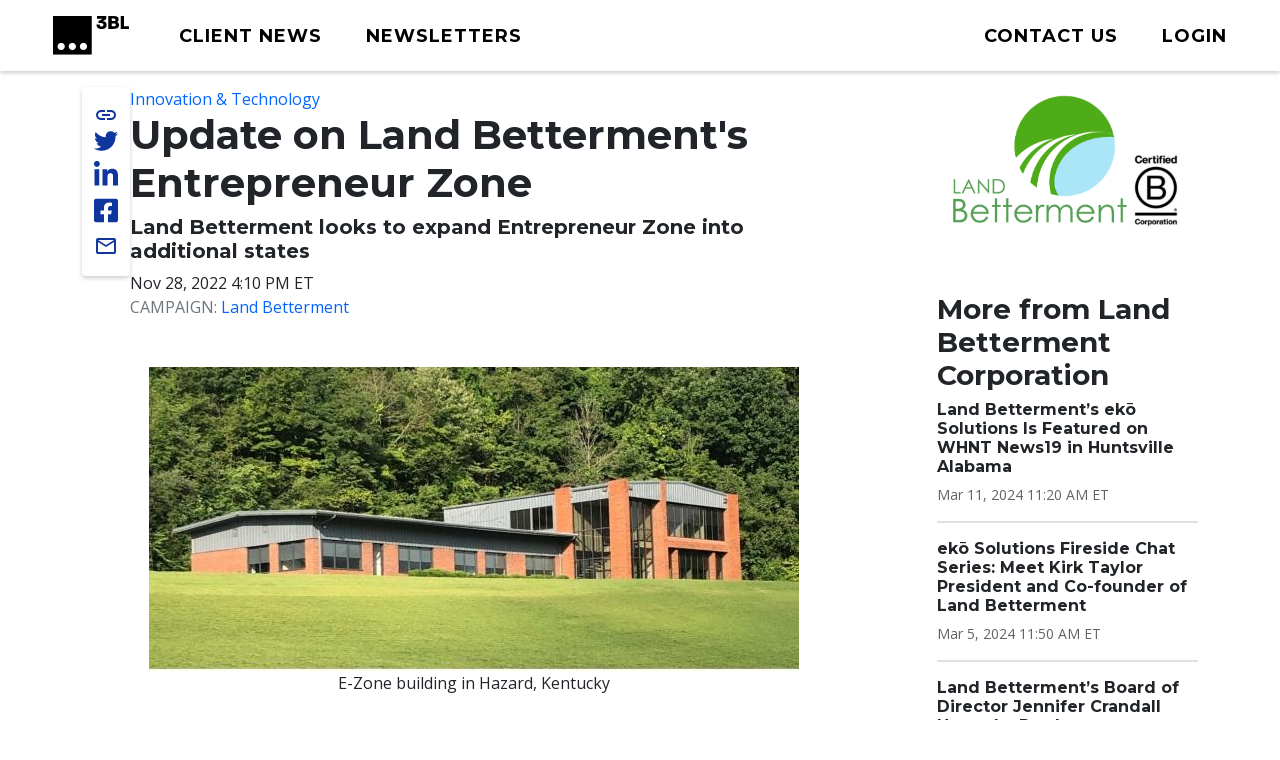

--- FILE ---
content_type: text/html; charset=UTF-8
request_url: https://www.3blmedia.com/news/update-land-betterments-entrepreneur-zone
body_size: 9974
content:

<!DOCTYPE html>
<html lang="en" dir="ltr" prefix="og: https://ogp.me/ns#">
  <head>
    <meta charset="utf-8" />
<meta name="description" content="E-Zone which offers workspaces, community resources, education &amp; start-up capital to foster &amp; grow the occupant’s businesses looks to expand beyond Kentucky." />
<meta name="abstract" content="E-Zone which offers workspaces, community resources, education &amp; start-up capital to foster &amp; grow the occupant’s businesses looks to expand beyond Kentucky." />
<meta name="keywords" content="Innovation &amp; Technology, Healthy NewsWorks (HNW)" />
<link rel="canonical" href="https://www.3blmedia.com/news/update-land-betterments-entrepreneur-zone" />
<link rel="image_src" href="https://www.3blmedia.com/sites/default/files/styles/carousel_2x/public/images/Entrepreneur_Zone-Land_Betterment-112222.jpeg" />
<meta property="og:url" content="https://www.3blmedia.com/news/update-land-betterments-entrepreneur-zone" />
<meta property="og:title" content="Update on Land Betterment&#039;s Entrepreneur Zone" />
<meta property="og:description" content="E-Zone which offers workspaces, community resources, education &amp; start-up capital to foster &amp; grow the occupant’s businesses looks to expand beyond Kentucky." />
<meta property="og:image" content="https://www.3blmedia.com/sites/default/files/styles/carousel_2x/public/images/Entrepreneur_Zone-Land_Betterment-112222.jpeg" />
<meta property="og:image:secure_url" content="https://www.3blmedia.com/sites/default/files/styles/carousel_2x/public/images/Entrepreneur_Zone-Land_Betterment-112222.jpeg" />
<meta name="twitter:card" content="summary_large_image" />
<meta name="twitter:description" content="E-Zone which offers workspaces, community resources, education &amp; start-up capital to foster &amp; grow the occupant’s businesses looks to expand beyond Kentucky." />
<meta name="twitter:site" content="@3BLMedia" />
<meta name="twitter:title" content="Update on Land Betterment&#039;s Entrepreneur Zone" />
<meta name="twitter:url" content="https://www.3blmedia.com/news/update-land-betterments-entrepreneur-zone" />
<meta name="twitter:image" content="https://www.3blmedia.com/sites/default/files/styles/carousel_2x/public/images/Entrepreneur_Zone-Land_Betterment-112222.jpeg" />
<meta name="MobileOptimized" content="width" />
<meta name="HandheldFriendly" content="true" />
<meta name="viewport" content="width=device-width, initial-scale=1.0" />
<script type="application/ld+json">{
    "@context": "https://schema.org",
    "@graph": [
        {
            "@type": "NewsArticle",
            "@id": "404561",
            "name": "Update on Land Betterment\u0027s Entrepreneur Zone",
            "headline": "Update on Land Betterment\u0027s Entrepreneur Zone",
            "description": "E-Zone which offers workspaces, community resources, education \u0026 start-up capital to foster \u0026 grow the occupant’s businesses looks to expand beyond Kentucky.",
            "about": [
                "Innovation \u0026 Technology",
                "Healthy NewsWorks (HNW)"
            ],
            "image": {
                "@type": "ImageObject",
                "representativeOfPage": "True",
                "url": "https://www.3blmedia.com/sites/default/files/styles/carousel_2x/public/images/Entrepreneur_Zone-Land_Betterment-112222.jpeg"
            },
            "datePublished": "2022-11-28T16:10:00-05:00",
            "dateModified": "2022-12-08T00:01:01-05:00",
            "author": {
                "@type": "Person",
                "name": "landbetterment",
                "url": "https://www.3blmedia.com/MyAccount/630331"
            },
            "publisher": {
                "@type": "Organization",
                "@id": "282371"
            }
        }
    ]
}</script>
<link rel="icon" href="/themes/custom/wingsuit/favicon.ico" type="image/vnd.microsoft.icon" />
<link rel="alternate" hreflang="en" href="https://www.3blmedia.com/news/update-land-betterments-entrepreneur-zone" />

    <title>Update on Land Betterment&#039;s Entrepreneur Zone</title>
    <link rel="stylesheet" media="all" href="/sites/default/files/css/css_VuVhXOh3YSxEWYvpz9NF9tW6PEwJPl2xuOqUfT-5Yzk.css?delta=0&amp;language=en&amp;theme=wingsuit&amp;include=[base64]" />
<link rel="stylesheet" media="all" href="/themes/custom/wingsuit/apps/drupal/css/_drupal-styles.css?t9mv88" />
<link rel="stylesheet" media="all" href="/sites/default/files/css/css_u7i58kZ6R64SaO4hPrg_H4IzeEeG2GZzR_wQLEXC-Mw.css?delta=2&amp;language=en&amp;theme=wingsuit&amp;include=[base64]" />

    

   
          <!-- Start cookieyes banner --> 
      <script id="cookieyes" type="text/javascript" src="https://cdn-cookieyes.com/client_data/4bc92acabd9b2a0b65bf986a/script.js"></script> 
      <!-- End cookieyes banner -->
    

     <!-- Google Tag Manager -->
    <script>(function(w,d,s,l,i){w[l]=w[l]||[];w[l].push({'gtm.start':
          new Date().getTime(),event:'gtm.js'});var f=d.getElementsByTagName(s)[0],
          j=d.createElement(s),dl=l!='dataLayer'?'&l='+l:'';j.async=true;j.src=
          'https://www.googletagmanager.com/gtm.js?id='+i+dl;f.parentNode.insertBefore(j,f);
      })(window,document,'script','dataLayer','GTM-WNLRNWQ');</script>
    <!-- End Google Tag Manager -->
  </head>
  <body class="client-user"
    x-data="{ isScrollDown: false, menuIsOpen: false }" x-on:drupalViewportOffsetChange.window="console.log('XX')" x-on:scroll.window="isScrollDown = (window.pageYOffset > 5) ? true : false; "
  >
   <!-- Google Tag Manager (noscript) -->
      <noscript><iframe src="https://www.googletagmanager.com/ns.html?id=GTM-WNLRNWQ" height="0" width="0" style="display:none;visibility:hidden"></iframe></noscript>
    <!-- End Google Tag Manager (noscript) -->
        <a href="#main-content" class="p-1 d-flex text-center justify-content-center visually-hidden focusable">
      Skip to main content
    </a>
     <div class="content-container">
        <div class="main-content-wrapper ">
            <div class="dialog-off-canvas-main-canvas" data-off-canvas-main-canvas>
    

<div class="bootstrap-twitter" >
          
<header id="site-header" class="x-md-5 px-2 bg-white mb-5">
  <div class="px-xl-4 px-2 d-flex align-items-center justify-content-between text-decoration-none">

    
          <div class="navbar-brands">
        
<a class="navbar-brand" href="/">
  <img src="https://3blaws.s3.us-east-1.amazonaws.com/3bl_full_midnight_logo.svg" alt="3BL Logo" style="width: 100%; max-width: 100px">
</a>
      </div>
    
    <div class="me-xl-4">
          <nav role="navigation" aria-labelledby="block-newhomepageprimarymenu-2-menu" id="block-newhomepageprimarymenu-2">
            
  <h2 class="visually-hidden" id="block-newhomepageprimarymenu-2-menu">New Homepage Primary Menu</h2>
  

        


  
<nav class="menu menu-primary" role="navigation" aria-label="primary navigation">
			<ul class="menu-items">
													<li class="menu-item">
              <a href="/news/all" class="menu-link">
                                <span class="text">Client News</span>
              </a>
						</li>
									</li>
													<li class="menu-item">
              <a href="/newsletters/signup" class="menu-link">
                                <span class="text">Newsletters</span>
              </a>
						</li>
									</li>
					</ul>
	</nav>

	<div id="mobile-navigation">
  <button id="toggle-nav" aria-label="toggle nav button">
  </button>
  <nav class="menu menu-mobile" role="navigation" aria-label="mobile navigation">
          <ul class="menu-items">
                                <li class="menu-item">
                <a href="/news/all" class="menu-link">
                                    Client News
                </a>
              </li>
                      </li>
                                <li class="menu-item">
                <a href="/newsletters/signup" class="menu-link">
                                    Newsletters
                </a>
              </li>
                      </li>
                                <li class="menu-item">
                <a href="/user/login" class="menu-link">
                                      



  
<span  class="material-icons none text-black text-lg">
person
</span>
                                    Login
                </a>
              </li>
                      </li>
              </ul>
        <ul class="list-inline d-flex justify-content-center align-items-center socialList text-center">
        <li>
          <a title="link to 3 B L Media's Twitter" href="https://twitter.com/3blnews" target="_blank" rel="noreferrer noopener">
            <svg xmlns="http://www.w3.org/2000/svg" viewBox="0 0 512 512"><!--! Font Awesome Pro 6.1.1 by @fontawesome - https://fontawesome.com License - https://fontawesome.com/license (Commercial License) Copyright 2022 Fonticons, Inc. --><path d="M459.37 151.716c.325 4.548.325 9.097.325 13.645 0 138.72-105.583 298.558-298.558 298.558-59.452 0-114.68-17.219-161.137-47.106 8.447.974 16.568 1.299 25.34 1.299 49.055 0 94.213-16.568 130.274-44.832-46.132-.975-84.792-31.188-98.112-72.772 6.498.974 12.995 1.624 19.818 1.624 9.421 0 18.843-1.3 27.614-3.573-48.081-9.747-84.143-51.98-84.143-102.985v-1.299c13.969 7.797 30.214 12.67 47.431 13.319-28.264-18.843-46.781-51.005-46.781-87.391 0-19.492 5.197-37.36 14.294-52.954 51.655 63.675 129.3 105.258 216.365 109.807-1.624-7.797-2.599-15.918-2.599-24.04 0-57.828 46.782-104.934 104.934-104.934 30.213 0 57.502 12.67 76.67 33.137 23.715-4.548 46.456-13.32 66.599-25.34-7.798 24.366-24.366 44.833-46.132 57.827 21.117-2.273 41.584-8.122 60.426-16.243-14.292 20.791-32.161 39.308-52.628 54.253z"/></svg>
          </a>
        </li>
        <li >
          <a title="link to 3 B L Media's Linkedin" href="https://www.linkedin.com/company/3bl-official/" target="_blank" rel="noreferrer noopener">
            <svg xmlns="http://www.w3.org/2000/svg" viewBox="0 0 448 512"><!--! Font Awesome Pro 6.1.1 by @fontawesome - https://fontawesome.com License - https://fontawesome.com/license (Commercial License) Copyright 2022 Fonticons, Inc. --><path d="M100.28 448H7.4V148.9h92.88zM53.79 108.1C24.09 108.1 0 83.5 0 53.8a53.79 53.79 0 0 1 107.58 0c0 29.7-24.1 54.3-53.79 54.3zM447.9 448h-92.68V302.4c0-34.7-.7-79.2-48.29-79.2-48.29 0-55.69 37.7-55.69 76.7V448h-92.78V148.9h89.08v40.8h1.3c12.4-23.5 42.69-48.3 87.88-48.3 94 0 111.28 61.9 111.28 142.3V448z"/></svg>
          </a>
        </li>
        <li >
          <a title="link to 3 B L Media's Facebook" href="https://www.facebook.com/3BLofficial/" target="_blank" rel="noreferrer noopener">
              <svg xmlns="http://www.w3.org/2000/svg" viewBox="0 0 448 512"><!--! Font Awesome Pro 6.1.1 by @fontawesome - https://fontawesome.com License - https://fontawesome.com/license (Commercial License) Copyright 2022 Fonticons, Inc. --><path d="M400 32H48A48 48 0 0 0 0 80v352a48 48 0 0 0 48 48h137.25V327.69h-63V256h63v-54.64c0-62.15 37-96.48 93.67-96.48 27.14 0 55.52 4.84 55.52 4.84v61h-31.27c-30.81 0-40.42 19.12-40.42 38.73V256h68.78l-11 71.69h-57.78V480H400a48 48 0 0 0 48-48V80a48 48 0 0 0-48-48z"/></svg>
          </a>
        </li>
      </ul>
      <ul class="list-inline mb-0 copyRightsList d-block">
        <li class="list-inline-item">
          <a href="/sites/default/files/pdf/3BL_Media_Privacy_Policy_10012021.pdf">Privacy policy</a>
        </li>
        <li class="list-inline-item">
          <a href="/sites/default/files/pdf/3BL_Media_terms_of_use.pdf">Terms of Use</a>
        </li>
        <li class="list-inline-item">
          &copy; 3BL MEDIA, Inc.
        </li>
      </ul>
  </nav>

</div>

  </nav>


    </div>

        
    
    <div id="user-menu" class="text-end">
      
  
<nav class="menu menu-primary" role="navigation" aria-label="action items navigation">
			<ul class="menu-items">
													<li class="menu-item">
              <a href="https://3bl.com/contact/" class="menu-link">
                                   



  
<span  class="material-icons none text-black text-lg">
contact
</span>
                                <span class="text">Contact us</span>
              </a>
						</li>
									</li>
													<li class="menu-item">
              <a href="https://www.3blmedia.com/user/login" class="menu-link">
                                   



  
<span  class="material-icons none text-black text-lg">
person
</span>
                                <span class="text">Login</span>
              </a>
						</li>
									</li>
					</ul>
	</nav>
    </div>

    

  </div>
</header>

  <div id="site-header-adjuster"></div>
                  <main class="main-content">
              	    <div data-drupal-messages-fallback class="hidden"></div>




  <div  class="mt-3">
              <div class="container-lg">
        <div class="row p-0 my-3">
          <div  class="layout__region layout__region--main col-12 col-lg-8 col-md-9">
                              
    
	    

<!-- @organisms/fmr-main-content/fmr-main-content.twig -->

<div class="fmr-container">
  <div class="fmr-share-track">
    





	<ul class="share-links">
					<li >
            <button title="link to 3 B L Media's Twitter" target="_blank" rel="noreferrer noopener" class="action-group copy-url">
              <span class="icon material-icons-outlined">link</span>
              <span class="text">Copy Url</span>
            </button>
          </li>
          <li >
            <a title="link to 3 B L Media's Twitter" href="https://twitter.com/intent/tweet?text=Update on Land Betterment&amp;#039;s Entrepreneur Zone https://www.3blmedia.com/news/update-land-betterments-entrepreneur-zone&via=3blnews" data-via="twitterdev" target="_blank" rel="noreferrer noopener" class="action-group">
              <svg class="icon" xmlns="http://www.w3.org/2000/svg" viewBox="0 0 512 512"><!--! Font Awesome Pro 6.1.1 by @fontawesome - https://fontawesome.com License - https://fontawesome.com/license (Commercial License) Copyright 2022 Fonticons, Inc. --><path d="M459.37 151.716c.325 4.548.325 9.097.325 13.645 0 138.72-105.583 298.558-298.558 298.558-59.452 0-114.68-17.219-161.137-47.106 8.447.974 16.568 1.299 25.34 1.299 49.055 0 94.213-16.568 130.274-44.832-46.132-.975-84.792-31.188-98.112-72.772 6.498.974 12.995 1.624 19.818 1.624 9.421 0 18.843-1.3 27.614-3.573-48.081-9.747-84.143-51.98-84.143-102.985v-1.299c13.969 7.797 30.214 12.67 47.431 13.319-28.264-18.843-46.781-51.005-46.781-87.391 0-19.492 5.197-37.36 14.294-52.954 51.655 63.675 129.3 105.258 216.365 109.807-1.624-7.797-2.599-15.918-2.599-24.04 0-57.828 46.782-104.934 104.934-104.934 30.213 0 57.502 12.67 76.67 33.137 23.715-4.548 46.456-13.32 66.599-25.34-7.798 24.366-24.366 44.833-46.132 57.827 21.117-2.273 41.584-8.122 60.426-16.243-14.292 20.791-32.161 39.308-52.628 54.253z"/></svg>
              <span class="text">Share on twitter</span>
            </a>
          </li>
					<li >
						<a title="link to 3 B L Media's Linkedin" href="https://www.linkedin.com/shareArticle?mini=true&url=https://www.3blmedia.com/news/update-land-betterments-entrepreneur-zone" target="_blank" rel="noreferrer noopener" class="action-group">
							<svg  class="icon" xmlns="http://www.w3.org/2000/svg" viewBox="0 0 448 512"><!--! Font Awesome Pro 6.1.1 by @fontawesome - https://fontawesome.com License - https://fontawesome.com/license (Commercial License) Copyright 2022 Fonticons, Inc. --><path d="M100.28 448H7.4V148.9h92.88zM53.79 108.1C24.09 108.1 0 83.5 0 53.8a53.79 53.79 0 0 1 107.58 0c0 29.7-24.1 54.3-53.79 54.3zM447.9 448h-92.68V302.4c0-34.7-.7-79.2-48.29-79.2-48.29 0-55.69 37.7-55.69 76.7V448h-92.78V148.9h89.08v40.8h1.3c12.4-23.5 42.69-48.3 87.88-48.3 94 0 111.28 61.9 111.28 142.3V448z"/></svg>
              <span class="text">Share on linkedin</span>
            </a>
					</li>
					<li >
						<a title="link to 3 B L Media's Facebook" href="https://www.facebook.com/sharer/sharer.php?u=https://www.3blmedia.com/news/update-land-betterments-entrepreneur-zone" target="_blank" rel="noreferrer noopener" class="action-group">
               <svg  class="icon" xmlns="http://www.w3.org/2000/svg" viewBox="0 0 448 512"><!--! Font Awesome Pro 6.1.1 by @fontawesome - https://fontawesome.com License - https://fontawesome.com/license (Commercial License) Copyright 2022 Fonticons, Inc. --><path d="M400 32H48A48 48 0 0 0 0 80v352a48 48 0 0 0 48 48h137.25V327.69h-63V256h63v-54.64c0-62.15 37-96.48 93.67-96.48 27.14 0 55.52 4.84 55.52 4.84v61h-31.27c-30.81 0-40.42 19.12-40.42 38.73V256h68.78l-11 71.69h-57.78V480H400a48 48 0 0 0 48-48V80a48 48 0 0 0-48-48z"/></svg>
               <span class="text">Share on facebook</span>
            </a>
					</li>
          <li >
            <a title="Share via email" href="mailto:?subject=Update%20on%20Land%20Betterment%26%23039%3Bs%20Entrepreneur%20Zone&amp;body=ESG%20News%20from%20Land%20Betterment%20Corporation https://www.3blmedia.com/news/update-land-betterments-entrepreneur-zone" target="_blank" rel="noreferrer noopener" class="action-group">
              <span class="icon material-icons-outlined">email</span>
              <span class="text">Share via email</span>
            </a>
          </li>
</ul>
  </div>
  <div class="fmr-main-content">
      
<div class="label-value">
    <span class="value"><a href="/CSR-News/innovation-technology-0" hreflang="en">Innovation &amp; Technology</a></span>
</div>
      


		<div class="font-serif headline headline--default left">
		<h1>

			  

                    Update on Land Betterment&#039;s Entrepreneur Zone
            

		</h1>
				</div>

    


		<div class="font-serif headline headline--default left">
		<h5>

			Land Betterment looks to expand Entrepreneur Zone into additional states
		</h5>
				</div>
      
<div class="label-value">
    <span class="value">Nov 28, 2022 4:10 PM ET
</span>
</div>
      
<div class="label-value">
      <span class="text-muted text-uppercase">Campaign: </span>
    <span class="value"><a href="/news/campaign/land-betterment" hreflang="und">Land Betterment</a></span>
</div>
          <div class="fmr-main-content--media my-5">
              
  <img loading="eager" data-show-caption="1" src="/sites/default/files/styles/carousel_2x/public/images/Entrepreneur_Zone-Land_Betterment-112222.jpeg" width="650" height="304" alt=" " title="E-Zone building in Hazard, Kentucky" />


    <figcaption>
    E-Zone building in Hazard, Kentucky
  </figcaption>
  
            </div>
        
        <div class="body mb-2">
    <p>FISHERS, Ind., November 28, 2022 /3BL Media/ -&nbsp;Land Betterment Corporation (“Land Betterment” or the “Company”), an environmental solutions company fostering positive impact through upcycling former coal mining and industrial sites to create sustainable community development and job creation is pleased to share updates on its Entrepreneur Zone (“E-Zone”).</p>
<p>Land Betterment’s first Entrepreneur Zone was established in a former coal mining company’s office headquarters located in Hazard, Kentucky. After acquiring the building, Land Betterment completely renovated, rehabilitated, and upgraded the old building into a new, modern office complex.</p>
<p>The 10,000 square foot E-Zone building now offers extensive technology upgrades and modern work spaces and provides a collaborative community environment that brings diverse entrepreneurs together. E-Zone offers workspaces, community resources, education and start-up capital to help foster and grow the businesses renting the space. Because the E-Zone building is both centrally and prominently located, this is a very desirable facility for lessees. Currently, there is a waiting list of both individuals and companies wanting to rent space.</p>
<p>The primary tenant who occupies 95% of the building is Mountain Comprehensive Care (“MCCC”). MCCC provides regional behavioral healthcare to individuals seeking support and is using the space for both professional offices as well as community space for individuals needing MCCC’s services.&nbsp; The additional floors of the building are shared with other tenants who are using this for professional offices such as occupational therapists and other.</p>
<p>Land Betterment is now looking to create additional E-Zone locations in other parts of the country. The next site is anticipated to be located in Indiana and will be finalized sometime in December 2022.&nbsp; The 1<sup>st</sup> Indiana E-Zone is expected to be larger than the Kentucky E-Zone.</p>
<p>Land Betterment’s Chief Development Officer, Tom Sauve, commented, “When we opened the 1<sup>st</sup> E-Zone in Kentucky, it was our plan to build out this model in additional states throughout the country so that we can continue to help more organizations not only rebuild but thrive. The current waiting list for occupancy at the E-Zone in Hazard Kentucky is a testament to the quality and attractiveness that the E-Zone model offers communities looking to attract new industries. We are thrilled to be narrowing in on a location in Indiana and expect this location to be significantly larger than our E-Zone in Kentucky. Beyond Kentucky and Indiana we continue to look to replicate the E-Zone model throughout the United States.”</p>
<p><strong>About Land Betterment Corporation</strong><br>Land Betterment Corporation, an Indiana Benefit Corporation and Pending B-Corp, is an environmental solutions company focused on fostering a positive impact through upcycling former coal mining sites to create sustainable community development and job creation.&nbsp; The Company utilizes a complete solution-based lifecycle program to restore and rehabilitate the environment and revitalize communities in need of change and opportunity. Land Betterment accomplishes this by identifying un-reclaimed, run-down and neglected coal mining sites, fixing the environment through reclamation and remediation, and then repurposing the land to support a sustainable business that serves the community.&nbsp; Land Betterment firmly believes that with real solutions it is possible for restoration of impacted areas to live side-by-side long term employment, while building sustainable and safe surroundings for communities and our planet.&nbsp; For more information visit <a href="https://www.landbetterment.com/sustainable" target="_blank">landbetterment.com</a> or connect with the Company on <a href="https://m.facebook.com/landbetterment/" target="_blank">Facebook</a>, <a href="https://twitter.com/landbetterment" target="_blank">Twitter</a>, and <a href="https://www.linkedin.com/company/landbetterment/" target="_blank">LinkedIn</a></p>
<p><u>Special Note Regarding Forward-Looking Statements</u></p>
<p>This press release contains “forward-looking statements” within the meaning of the Private Securities Litigation Reform Act of 1995.&nbsp; Forward-looking statements involve known and unknown risks, uncertainties, and other important factors that could cause the Company’s actual results, performance, or achievements or industry results to differ materially from any future results, performance, or achievements expressed or implied by these forward-looking statements.&nbsp; These statements are subject to a number of risks and uncertainties, many of which are beyond Land Betterment Corporation’s control.&nbsp; The words “believes”, “may”, “will”, “should”, “would”, “could”, “continue”, “seeks”, “anticipates”, “plans”, “expects”, “intends”, “estimates”, or similar expressions are intended to identify forward-looking statements, although not all forward-looking statements contain such identifying words.&nbsp; Any forward-looking statements included in this press release are made only as of the date of this release.&nbsp; The Company does not undertake any obligation to update or supplement any forward-looking statements to reflect subsequent events or circumstances.&nbsp; The Company cannot assure you that the projected results or events will be achieved.</p>
<p><u>Company Contacts:</u></p>
<p>Mark LaVerghetta<br>317.537.0492 ext. 0<br>Chief Governance Officer, Corporate Finance<br><a href="mailto:info@landbetterment.com">info@landbetterment.com</a></p>
<p>Stephanie Conzelman<br>207.205.0790<br>Stakeholder Engagement Director<br><a href="mailto:info@landbetterment.com">info@landbetterment.com</a></p>
    </div>
  </div>
</div>

  
                      </div>
                      <div  class="layout__region layout__region--sidebar col-12 col-md-3 offset-lg-1 mt-4 mt-md-0">
                                

                                
  <a href="/profiles/land-betterment-corporation" hreflang="und"><img loading="eager" src="/sites/default/files/2024-01/LB%20and%20Certified%20B.png" width="1563" height="876" alt="Land Betterment B Corp. Logo" />
</a>

      



            

    <div><div class="js-view-dom-id-eec5f13dd54a07887160669ad3e0f6a06ef744fee08269dff5004d03b85a1a1f">
  
  
  

  
  
  

  <div class="section-spacer">
	<h3>More from Land Betterment Corporation</h3>
	



<div class="my-3 divider divider4">
</div>





  
<div class="teaser teaser-headline">
  <h6  class="teaser-title">  

                    <span><a href="/news/land-betterments-eko-solutions-featured-whnt-news19-huntsville-alabama" hreflang="en">Land Betterment’s ekō Solutions Is Featured on WHNT News19 in Huntsville Alabama</a></span>
            
</h6>
  <p class="date small mt-1 mb-0">

                    <time datetime="2024-03-11T15:20:00Z">Mar 11, 2024 11:20 AM ET</time>

            
</p>
</div>





  
<div class="teaser teaser-headline">
  <h6  class="teaser-title">  

                    <span><a href="/news/eko-solutions-fireside-chat-series-meet-kirk-taylor-president-and-co-founder-land-betterment" hreflang="en">ekō Solutions Fireside Chat Series: Meet Kirk Taylor President and Co-founder of Land Betterment</a></span>
            
</h6>
  <p class="date small mt-1 mb-0">

                    <time datetime="2024-03-05T16:50:00Z">Mar 5, 2024 11:50 AM ET</time>

            
</p>
</div>





  
<div class="teaser teaser-headline">
  <h6  class="teaser-title">  

                    <span><a href="/news/land-betterments-board-director-jennifer-crandall-named-purdue-distinguished-agriculture" hreflang="en">Land Betterment’s Board of Director Jennifer Crandall Named a Purdue Distinguished Agriculture Alumna</a></span>
            
</h6>
  <p class="date small mt-1 mb-0">

                    <time datetime="2024-02-20T18:40:00Z">Feb 20, 2024 1:40 PM ET</time>

            
</p>
</div>





  
<div class="teaser teaser-headline">
  <h6  class="teaser-title">  

                    <span><a href="/news/meet-james-jackson-eko-solutions-boutique-retreat-portfolio-manager" hreflang="en">Meet James Jackson - ekō Solutions’ Boutique Retreat Portfolio Manager</a></span>
            
</h6>
  <p class="date small mt-1 mb-0">

                    <time datetime="2024-01-31T17:35:00Z">Jan 31, 2024 12:35 PM ET</time>

            
</p>
</div>





  
<div class="teaser teaser-headline">
  <h6  class="teaser-title">  

                    <span><a href="/news/think-realty-and-land-betterment-how-real-estate-can-create-both-positive-social-and" hreflang="en">Think Realty and Land Betterment: How Real Estate Can Create Both Positive Social and Commercial Outcomes</a></span>
            
</h6>
  <p class="date small mt-1 mb-0">

                    <time datetime="2024-01-16T19:00:00Z">Jan 16, 2024 2:00 PM ET</time>

            
</p>
</div>





  
<div class="teaser teaser-headline">
  <h6  class="teaser-title">  

                    <span><a href="/news/year-growth-and-innovation-eko-solutions" hreflang="en">A Year of Growth and Innovation at ekō Solutions</a></span>
            
</h6>
  <p class="date small mt-1 mb-0">

                    <time datetime="2024-01-04T16:50:00Z">Jan 4, 2024 11:50 AM ET</time>

            
</p>
</div>





  
<div class="teaser teaser-headline">
  <h6  class="teaser-title">  

                    <span><a href="/news/eko-solutions-expands-sustainable-accommodations-eko-outpost-airbnb" hreflang="en">ekō Solutions Expands Sustainable Accommodations With ekō Outpost on Airbnb</a></span>
            
</h6>
  <p class="date small mt-1 mb-0">

                    <time datetime="2023-12-07T14:15:00Z">Dec 7, 2023 9:15 AM ET</time>

            
</p>
</div>





  
<div class="teaser teaser-headline">
  <h6  class="teaser-title">  

                    <span><a href="/news/eko-solutions-fireside-chat-series-meet-peter-rodriguez-eko-solutions-president" hreflang="en">ekō Solutions Fireside Chat Series: Meet Peter Rodriguez, ekō Solutions President</a></span>
            
</h6>
  <p class="date small mt-1 mb-0">

                    <time datetime="2023-11-29T16:45:00Z">Nov 29, 2023 11:45 AM ET</time>

            
</p>
</div>
</div>

    

  
  

  
  
</div>
</div>

  
                          </div>
                  </div>
      </div>
          </div>




          </main>
                          

<footer id="site-footer">
  <div class="p-5 text-white">
		<div class="row gx-0 justify-content-between align-items-center">
      <div class="col-auto d-none d-sm-block">
        <a href="https://3bl.com" class="footerLogo"><img src="https://3blaws.s3.us-east-1.amazonaws.com/96_full_white.png" alt="" class="footerLogo" /></a>
      </div>
			<div class="col-10 col-sm-8 col-md-9 col-lg-7">
			<div class="row row-cols-1 row-cols-md-2 align-items-md-baseline align-items-lg-start">
					<div class="col footerAddress">
						

        

  <h5>

                    Get in touch
            
</h5>
  

                    <p>3BL Media, Inc.<br>P.O. Box 309<br>East Longmeadow, MA&nbsp;<br>01060</p>
            

  <nav role="navigation" aria-label="navigation for 

                    Get in touch
            
">
    <ul class="nav unstyled-list flex-column">
              <li >
          <a href="https://3bl.com/contact/" class="menu-link-footer">
            Contact Us
          </a>
        </li>
              <li >
          <a href="https://3bl.com/who-we-are/" class="menu-link-footer">
            About us
          </a>
        </li>
          </ul>
</nav>

					</div>
					<div class="col">
						

            

  <h5>

                    Solutions
            
</h5>
  
  <nav role="navigation" aria-label="navigation for 

                    Solutions
            
">
    <ul class="nav unstyled-list flex-column">
              <li >
          <a href="https://3bl.com/focus/" class="menu-link-footer">
            Products
          </a>
        </li>
              <li >
          <a href="https://contact.3blmedia.com/3bl-alerts-overview/" class="menu-link-footer">
            Alerts
          </a>
        </li>
              <li >
          <a href="https://contact.triplepundit.com/sponsored-series-overview/" class="menu-link-footer">
            Brand Studio
          </a>
        </li>
          </ul>
</nav>

					</div>
				</div>
			</div>
			<div class="col-auto social-links">
				<h5>Follow us on Social</h5>
				<ul class="list-unstyled d-flex">
					<li >
            <a title="link to 3 B L Media's Twitter" href="https://twitter.com/3blnews" target="_blank" rel="noreferrer noopener">
              <svg xmlns="http://www.w3.org/2000/svg" viewBox="0 0 512 512"><!--! Font Awesome Pro 6.1.1 by @fontawesome - https://fontawesome.com License - https://fontawesome.com/license (Commercial License) Copyright 2022 Fonticons, Inc. --><path d="M459.37 151.716c.325 4.548.325 9.097.325 13.645 0 138.72-105.583 298.558-298.558 298.558-59.452 0-114.68-17.219-161.137-47.106 8.447.974 16.568 1.299 25.34 1.299 49.055 0 94.213-16.568 130.274-44.832-46.132-.975-84.792-31.188-98.112-72.772 6.498.974 12.995 1.624 19.818 1.624 9.421 0 18.843-1.3 27.614-3.573-48.081-9.747-84.143-51.98-84.143-102.985v-1.299c13.969 7.797 30.214 12.67 47.431 13.319-28.264-18.843-46.781-51.005-46.781-87.391 0-19.492 5.197-37.36 14.294-52.954 51.655 63.675 129.3 105.258 216.365 109.807-1.624-7.797-2.599-15.918-2.599-24.04 0-57.828 46.782-104.934 104.934-104.934 30.213 0 57.502 12.67 76.67 33.137 23.715-4.548 46.456-13.32 66.599-25.34-7.798 24.366-24.366 44.833-46.132 57.827 21.117-2.273 41.584-8.122 60.426-16.243-14.292 20.791-32.161 39.308-52.628 54.253z"/></svg>
            </a>
          </li>
					<li >
						<a title="link to 3 B L Media's Linkedin" href="https://www.linkedin.com/company/3bl-official/" target="_blank" rel="noreferrer noopener">
							<svg xmlns="http://www.w3.org/2000/svg" viewBox="0 0 448 512"><!--! Font Awesome Pro 6.1.1 by @fontawesome - https://fontawesome.com License - https://fontawesome.com/license (Commercial License) Copyright 2022 Fonticons, Inc. --><path d="M100.28 448H7.4V148.9h92.88zM53.79 108.1C24.09 108.1 0 83.5 0 53.8a53.79 53.79 0 0 1 107.58 0c0 29.7-24.1 54.3-53.79 54.3zM447.9 448h-92.68V302.4c0-34.7-.7-79.2-48.29-79.2-48.29 0-55.69 37.7-55.69 76.7V448h-92.78V148.9h89.08v40.8h1.3c12.4-23.5 42.69-48.3 87.88-48.3 94 0 111.28 61.9 111.28 142.3V448z"/></svg>
						</a>
					</li>
					<li >
						<a title="link to 3 B L Media's Facebook" href="https://www.facebook.com/3BLofficial/" target="_blank" rel="noreferrer noopener">
               <svg xmlns="http://www.w3.org/2000/svg" viewBox="0 0 448 512"><!--! Font Awesome Pro 6.1.1 by @fontawesome - https://fontawesome.com License - https://fontawesome.com/license (Commercial License) Copyright 2022 Fonticons, Inc. --><path d="M400 32H48A48 48 0 0 0 0 80v352a48 48 0 0 0 48 48h137.25V327.69h-63V256h63v-54.64c0-62.15 37-96.48 93.67-96.48 27.14 0 55.52 4.84 55.52 4.84v61h-31.27c-30.81 0-40.42 19.12-40.42 38.73V256h68.78l-11 71.69h-57.78V480H400a48 48 0 0 0 48-48V80a48 48 0 0 0-48-48z"/></svg>
						</a>
					</li>
				</ul>
			  </div>
    </div>

    



<div class="my-3 divider divider2">
</div>
    <nav>
      <ul class="d-sm-flex gap-4 my-4">
        <li><a href="/sites/default/files/pdf/3BL_Media_Privacy_Policy_10012021.pdf" target="_blank">Privacy policy</a></li>
        <li><a href="/sites/default/files/pdf/3BL_Media_terms_of_use.pdf" target="_blank">Terms of use</a></li>
        <li>© 3BL MEDIA, Inc.</li>
      </ul>
    </nav>
</footer>



                </div>
</div>

  </div>

          <script>window.dataLayer = window.dataLayer || []; window.dataLayer.push({"drupalLanguage":"en","drupalCountry":"US","siteName":"3BL Media","entityCreated":"1669123556","entityLangcode":"en","entityStatus":"1","entityUid":"630331","entityUuid":"241819f0-cbb6-40b5-96a1-faf491a45a05","entityVid":"4291976","entityName":"landbetterment","entityType":"node","entityBundle":"fmr","entityId":"404561","entityTitle":"Update on Land Betterment\u0027s Entrepreneur Zone","entityTaxonomy":{"fmr_categories":{"20014":"Innovation \u0026 Technology"},"tags":{"362166":"Healthy NewsWorks (HNW)"}},"userUid":0});</script>

        </div>
    </div>
    <script type="application/json" data-drupal-selector="drupal-settings-json">{"path":{"baseUrl":"\/","pathPrefix":"","currentPath":"node\/404561","currentPathIsAdmin":false,"isFront":false,"currentLanguage":"en"},"pluralDelimiter":"\u0003","suppressDeprecationErrors":true,"dataLayer":{"defaultLang":"en","languages":{"en":{"id":"en","name":"English","direction":"ltr","weight":0}}},"draft_count":null,"na_count":null,"scheduled_count":null,"ckeditor5Premium":{"isMediaInstalled":true},"user":{"uid":0,"permissionsHash":"04d606191c7ea1d83cd965f47f9cd3799c7b242e82d8285e8195a7fbf2841ea8"}}</script>
<script src="/sites/default/files/js/js_5HcKkoRZPrmrendRLH3Ri9b8zqTQLHCrWY-Aob6PjUc.js?scope=footer&amp;delta=0&amp;language=en&amp;theme=wingsuit&amp;include=eJxdj1EOAjEIBS-0sUcidBctsYUNpW709NZoqvWP92ZIYEPHjHeyECnhjdXq4smIYoZdrcOQ1Pih0kdwjHVpDDu6k0kN52JQkAXWLpD46UPgH0xbiXAjG-47TkYhaYO_wkRrQiPILNc6pJ9ucv3QfkOG_qS2731zvRwsl9rYw6pGT_fabyE"></script>

     <!-- begin olark code -->
    <script type="text/javascript" async> ;(function(o,l,a,r,k,y){if(o.olark)return; r="script";y=l.createElement(r);r=l.getElementsByTagName(r)[0]; y.async=1;y.src="//"+a;r.parentNode.insertBefore(y,r); y=o.olark=function(){k.s.push(arguments);k.t.push(+new Date)}; y.extend=function(i,j){y("extend",i,j)}; y.identify=function(i){y("identify",k.i=i)}; y.configure=function(i,j){y("configure",i,j);k.c[i]=j}; k=y._={s:[],t:[+new Date],c:{},l:a}; })(window,document,"static.olark.com/jsclient/loader.js");
    /* custom configuration goes here (www.olark.com/documentation) */
    olark.identify('1136-325-10-1630');</script>
    <!-- end olark code -->
  </body>
</html>


--- FILE ---
content_type: text/css
request_url: https://www.3blmedia.com/sites/default/files/css/css_VuVhXOh3YSxEWYvpz9NF9tW6PEwJPl2xuOqUfT-5Yzk.css?delta=0&language=en&theme=wingsuit&include=eJxlkGFuwyAMhS-EwpGQk3jFGmBkm0bd6UeXLA3tH8R778PYriBwE6hR_SqtQprq6Uyt1DYn0oirU14IUsi4EoRE5Vv9pzVZxIxOH2qY_QyKzqIgzilUFoPkl6bGOSyq70lkoR8u_RoMZnWNQgUzlNJbozutKNNhhEMPzFeWkIFKWHoRLHbC78H4itkuhXc5EBHh-vUuP4g-Pg7M0xiojKWdxFMMqUYQPJb4D128gTXsi311tMuR2LhPm0KCB7fXJkbb3Qk39X_nlHltCd1G5aaNzC8s-AvAz9gD
body_size: 5804
content:
/* @license GPL-2.0-or-later https://www.drupal.org/licensing/faq */
.text-align-left{text-align:left;}.text-align-right{text-align:right;}.text-align-center{text-align:center;}.text-align-justify{text-align:justify;}.align-left{float:left;}.align-right{float:right;}.align-center{display:block;margin-right:auto;margin-left:auto;}
.fieldgroup{padding:0;border-width:0;}
.container-inline div,.container-inline label{display:inline;}.container-inline .details-wrapper{display:block;}
.clearfix:after{display:table;clear:both;content:"";}
.js details:not([open]) .details-wrapper{display:none;}
.hidden{display:none;}.visually-hidden{position:absolute !important;overflow:hidden;clip:rect(1px,1px,1px,1px);width:1px;height:1px;word-wrap:normal;}.visually-hidden.focusable:active,.visually-hidden.focusable:focus{position:static !important;overflow:visible;clip:auto;width:auto;height:auto;}.invisible{visibility:hidden;}
.item-list__comma-list,.item-list__comma-list li{display:inline;}.item-list__comma-list{margin:0;padding:0;}.item-list__comma-list li:after{content:", ";}.item-list__comma-list li:last-child:after{content:"";}
.js .js-hide{display:none;}.js-show{display:none;}.js .js-show{display:block;}
.nowrap{white-space:nowrap;}
.position-container{position:relative;}
.reset-appearance{margin:0;padding:0;border:0 none;background:transparent;line-height:inherit;-webkit-appearance:none;-moz-appearance:none;appearance:none;}
.resize-none{resize:none;}.resize-vertical{min-height:2em;resize:vertical;}.resize-horizontal{max-width:100%;resize:horizontal;}.resize-both{max-width:100%;min-height:2em;resize:both;}
.system-status-counter__status-icon{display:inline-block;width:25px;height:25px;vertical-align:middle;}.system-status-counter__status-icon:before{display:block;content:"";background-repeat:no-repeat;background-position:center 2px;background-size:20px;}.system-status-counter__status-icon--error:before{background-image:url(/themes/contrib/stable/images/core/icons/e32700/error.svg);}.system-status-counter__status-icon--warning:before{background-image:url(/themes/contrib/stable/images/core/icons/e29700/warning.svg);}.system-status-counter__status-icon--checked:before{background-image:url(/themes/contrib/stable/images/core/icons/73b355/check.svg);}
.system-status-report-counters__item{width:100%;margin-bottom:0.5em;padding:0.5em 0;text-align:center;white-space:nowrap;background-color:rgba(0,0,0,0.063);}@media screen and (min-width:60em){.system-status-report-counters{display:flex;flex-wrap:wrap;justify-content:space-between;}.system-status-report-counters__item--half-width{width:49%;}.system-status-report-counters__item--third-width{width:33%;}}
.system-status-general-info__item{margin-top:1em;padding:0 1em 1em;border:1px solid #ccc;}.system-status-general-info__item-title{border-bottom:1px solid #ccc;}
.tablesort{display:inline-block;width:16px;height:16px;background-size:100%;}.tablesort--asc{background-image:url(/themes/contrib/stable/images/core/icons/787878/twistie-down.svg);}.tablesort--desc{background-image:url(/themes/contrib/stable/images/core/icons/787878/twistie-up.svg);}
:root{--bs-font-sans-serif:Open Sans,Helvetica,sans-serif;--bs-font-monospace:Open Sans,Helvetica,sans-serif;--bs-body-font-family:Open Sans,Helvetica,sans-serif;--bs-body-font-weight:400}.divider{overflow:hidden;width:100%;padding:0;display:none!important}.divider:after{content:" ";display:block;height:24px;border-bottom:8px solid #f7a91b;border-left:8px solid #f7a91b;transform:skewX(-34deg) translateX(8px)}.divider2{align-content:flex-start;display:flex}.divider2:before{content:" ";display:block;height:24px;border-left:8px solid #f7a91b;transform:skewX(-34deg) translateX(8px);border-bottom:10px solid #d7de2a}.divider2:after{flex-grow:1;transform:skewX(-34deg) translateX(16px)}.divider3,.divider4{transform:rotate(180deg)}.divider4{align-content:flex-start;display:flex}.divider4:before{content:" ";display:block;height:24px;border-left:8px solid #f7a91b;transform:skewX(-34deg) translateX(8px);border-bottom:10px solid #d7de2a}.divider4:after{flex-grow:1;transform:skewX(-34deg) translateX(16px)}
:root{--bs-font-sans-serif:Open Sans,Helvetica,sans-serif;--bs-font-monospace:Open Sans,Helvetica,sans-serif;--bs-body-font-family:Open Sans,Helvetica,sans-serif;--bs-body-font-weight:400}.fmr-container{display:flex;gap:1.5rem}.fmr-container .fmr-main-content{width:100%}.fmr-container .fmr-main-content .fmr-main-content--media{text-align:center}
:root{--bs-font-sans-serif:Open Sans,Helvetica,sans-serif;--bs-font-monospace:Open Sans,Helvetica,sans-serif;--bs-body-font-family:Open Sans,Helvetica,sans-serif;--bs-body-font-weight:400}.is-logged-in #site-footer{margin-bottom:0}#site-footer{background-color:#000;color:#fff;padding:2px 20px 20px;font-size:12px;line-height:16px;font-family:Montserrat,Open Sans,Helvetica,sans-serif}#site-footer .footerLogo{width:96px}@media(min-width:1025px){#site-footer .footerLogo{width:135px}}#site-footer .footerAddress{line-height:26px}@media(min-width:768px){#site-footer{padding:64px 24px 20px}}@media(min-width:1025px){#site-footer{padding:72px 72px 18px;font-size:18px;line-height:22px}}@media(min-width:992px){#site-footer{font-size:18px;line-height:20px}}#site-footer .row{position:relative}@media(max-width:767px){#site-footer .row .col-md-3{width:70%}}@media(max-width:767px){#site-footer .row .col-md-3.social-links{width:30%;position:absolute;right:15px;top:calc(50% - 75px)}}#site-footer .row.mb-4{margin-bottom:0!important}#site-footer .p-5{padding:0!important}#site-footer .divider2{border-top:1px solid #fff;opacity:1;margin:35px 0 25px!important;display:none!important}#site-footer .divider2:after,#site-footer .divider2:before{display:none}@media(min-width:768px){#site-footer .divider2{display:block!important}}#site-footer .divider2+nav{display:none}#site-footer .divider2+nav ul li{font-size:12px;line-height:14px}@media(min-width:992px){#site-footer .divider2+nav ul li{font-size:16px;line-height:15px}}@media(min-width:768px){#site-footer .divider2+nav{display:flex}}#site-footer ul{list-style:none;margin:0!important;padding:0;font-size:12px;line-height:16px}@media(min-width:992px){#site-footer ul{font-size:18px;line-height:22px}}#site-footer ul li{font-size:12px;line-height:14px}@media(min-width:992px){#site-footer ul li{font-size:18px;line-height:20px;margin-bottom:4px;margin-right:14px}}#site-footer h5{font-weight:700;text-transform:uppercase;margin-bottom:5px;font-size:12px;line-height:16px;margin-top:25px}@media(min-width:768px){#site-footer h5{margin-top:0}}@media(min-width:992px){#site-footer h5{font-size:18px;line-height:22px}}#site-footer a{display:inline-block;color:#fff;border-bottom:4px solid transparent}#site-footer a:hover{color:#fff;border-color:#255de6}#site-footer a.footerLogo,#site-footer a.footerLogo:hover{border:none}#site-footer .social-links{display:flex;align-items:center;justify-content:end}#site-footer .social-links ul{flex-direction:column}@media(min-width:992px){#site-footer .social-links ul{flex-direction:row}}#site-footer .social-links ul li{margin-bottom:30px;margin-right:0}#site-footer .social-links ul li a{border:none}@media(min-width:768px){#site-footer .social-links ul li{margin-bottom:15px}}@media(min-width:992px){#site-footer .social-links ul li{margin-bottom:0;margin-right:32px}}#site-footer .social-links ul li:last-child{margin-bottom:0}@media(min-width:992px){#site-footer .social-links ul li:last-child{margin-right:0}}#site-footer .social-links h5{display:none}#site-footer .social-links svg{width:22px;height:22px;fill:#fff}@media(min-width:992px){#site-footer .social-links svg{width:28px;height:28px}}#site-footer .social-links svg:hover{fill:#255de6}body #olark-wrapper .olark-button-focus-wrapper[focus-within]{background-color:transparent!important}body #olark-wrapper .olark-button-focus-wrapper:focus-within{background-color:transparent!important}body #olark-wrapper .olark-launch-button-wrapper{bottom:50px!important;display:none!important}body #olark-wrapper .olark-launch-button{background-color:#fff!important;border:2px solid #000!important;border-radius:21px!important;-webkit-clip-path:none!important;clip-path:none!important;padding:0!important;min-height:63px;min-width:auto!important}@media(min-width:992px){body #olark-wrapper .olark-launch-button{padding:0 17px!important}}body #olark-wrapper .olark-launch-button .olark-close-icon path,body #olark-wrapper .olark-launch-button .olark-close-icon rect,body #olark-wrapper .olark-launch-button .olark-envelope-icon path,body #olark-wrapper .olark-launch-button .olark-envelope-icon rect{stroke:#000!important}body #olark-wrapper .olark-launch-button .olark-button-text{color:#000!important;text-transform:uppercase;font-weight:800!important;font-size:16px;line-height:16px;font-family:Montserrat,sans-serif;letter-spacing:1px}body #olark-wrapper .olark-launch-button .olark-button-text svg{display:block!important}@media(min-width:992px){body #olark-wrapper .olark-launch-button .olark-button-text svg{display:none!important}}body #olark-wrapper .olark-launch-button .olark-button-text span{display:none!important}@media(min-width:992px){body #olark-wrapper .olark-launch-button .olark-button-text span{display:block!important}}
:root{--bs-font-sans-serif:Open Sans,Helvetica,sans-serif;--bs-font-monospace:Open Sans,Helvetica,sans-serif;--bs-body-font-family:Open Sans,Helvetica,sans-serif;--bs-body-font-weight:400}#site-header{position:fixed;width:100%;z-index:499;box-shadow:0 2px 4px rgba(0,0,0,.2)}
:root{--bs-font-sans-serif:Open Sans,Helvetica,sans-serif;--bs-font-monospace:Open Sans,Helvetica,sans-serif;--bs-body-font-family:Open Sans,Helvetica,sans-serif;--bs-body-font-weight:400}.headline{color:inherit;position:relative;width:-webkit-fit-content!important;width:-moz-fit-content!important;width:fit-content!important;display:flex;flex-direction:column}.headline.left{margin-right:auto;align-items:flex-start}.headline.center{align-items:center;margin:auto}.headline.right{align-items:flex-end;margin-left:auto}.headline>:not(.content):not(p){font-weight:700}.headline .content{margin-bottom:0;font-size:1rem;line-height:1.3em;font-weight:400}.headline .content a{display:inline-block;margin-top:1rem}.headline--decorative{max-width:720px!important;padding:48px!important}.headline--decorative:after,.headline--decorative:before{content:" ";width:83px;height:23px;border-top:8px solid #f7a91b;border-left:10px solid #f7a91b;position:absolute;display:none}.headline--decorative:before{transform:skewX(30deg);top:24px;left:12px}.headline--decorative:after{transform:rotate(180deg) skewX(30deg);bottom:24px;right:12px}
:root{--bs-font-sans-serif:Open Sans,Helvetica,sans-serif;--bs-font-monospace:Open Sans,Helvetica,sans-serif;--bs-body-font-family:Open Sans,Helvetica,sans-serif;--bs-body-font-weight:400}.is-logged-in #site-header .me-xl-4{flex-grow:inherit}.is-logged-in #site-header .ms-3.flex-grow-1{flex-grow:1!important}.admin-user #site-header,.is-logged-in #site-header{position:sticky;top:32px}#site-header{top:0}@media(min-width:768px){#site-header{top:0}}#site-header.px-2{padding-left:20px!important;padding-right:20px!important}@media(min-width:992px){#site-header.px-2{padding:0 24px!important}}@media(min-width:1025px){#site-header.px-2{padding:0 53px!important}}#site-header .ms-3{margin:0!important}#site-header .ms-3.flex-grow-1{flex-grow:inherit!important}#site-header .me-xl-4{margin:0!important;flex-grow:1}#site-header .material-icons{display:none}#site-header .navbar-brand img{width:54px!important}@media(min-width:992px){#site-header .navbar-brand img{width:76px!important}}#site-header .px-xl-4{padding:0!important;min-height:57px}@media(min-width:992px){#site-header .px-xl-4{min-height:71px}}@media(min-width:992px){#user-menu{margin-left:50px}}@media(min-width:1200px){#user-menu{margin-left:140px}}.menu{font-family:Montserrat,sans-serif}.menu .menu-items{list-style:none;display:flex;margin:0;padding:0}.menu .menu-items .menu-item{display:block}@media(min-width:992px){.menu .menu-items .menu-item{padding:23px 0 23px 24px}}@media(min-width:1200px){.menu .menu-items .menu-item{padding:23px 0 23px 44px}}.menu .menu-items .menu-item:first-child{padding-left:0}.menu .menu-items .menu-item .menu-link{display:flex;font-size:18px;line-height:22px;letter-spacing:1px;align-items:center;font-weight:700;white-space:nowrap;color:#000;text-transform:uppercase}@media(min-width:992px){.menu .menu-items .menu-item .menu-link{font-size:15px;line-height:18px;position:relative}}@media(min-width:1200px){.menu .menu-items .menu-item .menu-link{font-size:18px;line-height:22px}}.menu .menu-items .menu-item.active .menu-link,.menu .menu-items .menu-item:hover .menu-link{background:transparent}@media(min-width:992px){.menu .menu-items .menu-item.active .menu-link:before,.menu .menu-items .menu-item:hover .menu-link:before{content:"";position:absolute;bottom:-4px;left:0;right:0;height:4px;background-color:#0344ba}}.menu .menu-items .dropdown>.menu-link span:not(.text){font-size:24px;line-height:0;display:none;transition:all .25s ease-in-out}.menu .menu-items .dropdown .menu-dropdown{width:100%;left:0;display:none;z-index:10;background-color:rgba(0,0,0,.85);position:absolute;grid-template-columns:repeat(3,1fr);padding:42px 24px 0;top:70px;-moz-column-gap:20px;column-gap:20px}@media(min-width:1025px){.menu .menu-items .dropdown .menu-dropdown{padding:42px 72px 0}}.menu .menu-items .dropdown .menu-dropdown:before{display:none;content:"";position:absolute;right:0;top:0;bottom:0;width:33.5%;background:#fff;z-index:-1}.menu .menu-items .dropdown .menu-dropdown .menu-dropdown-item{padding:0 0 42px;color:#fff}.menu .menu-items .dropdown .menu-dropdown .menu-dropdown-item--label{font-weight:700;font-size:24px;line-height:20px;border-bottom:4px solid transparent}.menu .menu-items .dropdown .menu-dropdown .menu-dropdown-item--desc{position:relative;z-index:100;font-size:16px;font-weight:500;line-height:22px;margin-bottom:0;margin-top:8px}@media(min-width:992px){.menu .menu-items .dropdown .menu-dropdown .menu-dropdown-item:nth-child(3n){margin:-3em -3em -3em 0;padding:3em!important}}.menu .menu-items .dropdown .menu-dropdown a{color:inherit;border-bottom:4px solid transparent;line-height:30px}.menu .menu-items .dropdown .menu-dropdown a:hover{background:transparent;border-bottom:4px solid #0344ba}.menu .menu-items .dropdown.active{background:transparent}.menu .menu-items .dropdown.active>.menu-link span:not(.text){transform:rotate(-180deg)}.menu .menu-items .dropdown.active .menu-dropdown{display:grid}#mobile-navigation{float:right;z-index:1020;width:100%}#mobile-navigation .copyRightsList li{margin-left:22px;color:#fff;font-size:12px}#mobile-navigation .copyRightsList li a{color:#fff;font-size:12px;line-height:16px}#mobile-navigation .socialList{margin:35px 0}#mobile-navigation .socialList li{margin-right:38px}#mobile-navigation .socialList svg{width:28px;height:28px;fill:#fff}#mobile-navigation .menu{display:none}#mobile-navigation .open.menu{left:0;display:block}#mobile-navigation .open #toggle-nav{background-repeat:no-repeat;background-position:50%;background-image:url("data:image/svg+xml;charset=utf-8,%3Csvg xmlns='http://www.w3.org/2000/svg' viewBox='0 0 320 512'%3E%3C!--! Font Awesome Pro 6.1.1 by @fontawesome - https://fontawesome.com License - https://fontawesome.com/license (Commercial License) Copyright 2022 Fonticons, Inc.--%3E%3Cpath d='M310.6 361.4c12.5 12.5 12.5 32.75 0 45.25-6.2 6.25-14.4 9.35-22.6 9.35s-16.38-3.125-22.62-9.375L160 301.3 54.63 406.6C48.38 412.9 40.19 416 32 416s-16.37-3.1-22.625-9.4c-12.5-12.5-12.5-32.75 0-45.25l105.4-105.4L9.375 150.6c-12.5-12.5-12.5-32.75 0-45.25s32.75-12.5 45.25 0L160 210.8l105.4-105.4c12.5-12.5 32.75-12.5 45.25 0s12.5 32.75 0 45.25l-105.4 105.4L310.6 361.4z'/%3E%3C/svg%3E")}#mobile-navigation #toggle-nav{float:right;height:30px;width:28px;background-size:18px;background-position:0;background-image:url("data:image/svg+xml;charset=utf-8,%3Csvg xmlns='http://www.w3.org/2000/svg' viewBox='0 0 320 512'%3E%3C!--! Font Awesome Pro 6.1.1 by @fontawesome - https://fontawesome.com License - https://fontawesome.com/license (Commercial License) Copyright 2022 Fonticons, Inc.--%3E%3Cpath d='M8 256a56 56 0 11112 0 56 56 0 11-112 0zm160 0a56 56 0 11112 0 56 56 0 11-112 0zm216-56a56 56 0 110 112 56 56 0 110-112z'/%3E%3C/svg%3E")}#mobile-navigation #toggle-nav>*{visibility:hidden}#mobile-navigation .menu{overflow-y:scroll;height:100vh;background-color:#000;transition:all .25s ease-in-out;position:absolute;z-index:1000;left:auto;width:100%;margin:0;top:57px}#mobile-navigation .menu .menu-items{display:block;padding:0}#mobile-navigation .menu .menu-items .menu-item{border-bottom:1px solid hsla(0,0%,100%,.15);padding:0}#mobile-navigation .menu .menu-items .menu-item:nth-of-type(2n){border-bottom:1px solid hsla(0,0%,100%,.15)}#mobile-navigation .menu .menu-items .menu-item.active>a{background:#0344ba}#mobile-navigation .menu .menu-items .menu-link{border:none;color:#fff;padding:20px;font-size:16px;line-height:18px;letter-spacing:2px}#mobile-navigation .menu .menu-items .dropdown .menu-link{justify-content:space-between;position:relative}#mobile-navigation .menu .menu-items .dropdown .menu-link:before{content:"";background:url(http://test-app.3blmedia.com/themes/custom/threebl/build/assets/images/dropdown-arrow.png) no-repeat;width:5px;height:20px;position:absolute;right:30px;transition:all .25s ease-in-out}#mobile-navigation .menu .menu-items .active>.menu-link:before{transform:rotate(90deg)}#mobile-navigation .menu .menu-items .active .menu-dropdown{display:block;padding:20px 36px;background:rgba(3,68,186,.25)}#mobile-navigation .menu-dropdown{position:static}#mobile-navigation .menu-dropdown:before{content:"";background:transparent}#mobile-navigation .menu-dropdown .menu-dropdown-item--label{font-size:18px;line-height:20px}#mobile-navigation .menu-dropdown .menu-dropdown-item--desc{font-size:16px;font-weight:500}#mobile-navigation,.menu-primary{display:none}@media(max-width:991.98px){#mobile-navigation{display:block}}@media(min-width:992px){.menu-primary{display:block;margin-left:50px}.is-logged-in .menu-primary{margin-left:0}}#block-newhomepageprimarymenu-2{position:inherit!important}.menu-primary .menu-items .menu-item.dropdown>a,header.headerWrap .navbar .navbar-collapse .navbar-nav li.nav-item.dropdown>.dropdown-toggle{pointer-events:none;cursor:default;text-decoration:none}
:root{--bs-font-sans-serif:Open Sans,Helvetica,sans-serif;--bs-font-monospace:Open Sans,Helvetica,sans-serif;--bs-body-font-family:Open Sans,Helvetica,sans-serif;--bs-body-font-weight:400}.share-links{position:relative;z-index:20;width:48px;list-style:none;padding:.75rem;display:flex;flex-direction:column;justify-content:center;align-items:center;box-shadow:0 2px 4px rgba(0,0,0,.2);border-radius:.25rem;gap:.5rem}@media(max-width:767.98px){.share-links{display:none}}.share-links>*{width:100%}.share-links>:first-of-type{margin-bottom:-8px}.share-links .action-group{--hover-color:#0e369d;height:24px;transition:all .25s ease-in-out;display:inline-flex;justify-content:flex-start;align-items:center;height:32px;border-radius:.25rem}.share-links .action-group .text{white-space:nowrap;font-size:14px;width:0;visibility:hidden}.share-links .action-group .icon,.share-links .action-group svg{flex-grow:1;min-width:24px}.share-links .action-group:hover{--hover-color:#f7a91b;background:#0e369d;transition:all .25s ease-in-out;cursor:pointer;gap:.5rem;padding:8px;margin-left:-8px}.share-links .action-group:hover .text{width:100%;visibility:visible}.share-links .action-group span{color:var(--hover-color);display:block}.share-links .action-group svg{fill:var(--hover-color);display:block}
:root{--bs-font-sans-serif:Open Sans,Helvetica,sans-serif;--bs-font-monospace:Open Sans,Helvetica,sans-serif;--bs-body-font-family:Open Sans,Helvetica,sans-serif;--bs-body-font-weight:400}.teaser>*{word-wrap:break-word;-webkit-hyphens:auto;-ms-hyphens:auto;hyphens:auto}.teaser .company-name{margin-bottom:.5rem;font-weight:600;font-size:14px}.teaser .category{font-family:Montserrat;margin-bottom:.5rem;text-transform:uppercase;color:#636363;font-weight:600}.teaser .date{margin:1rem 0;color:#636363}.teaser .body{word-wrap:break-word;-webkit-hyphens:auto;-ms-hyphens:auto;hyphens:auto}.teaser .teaser-title a{color:#212529;border:none;font-weight:700}.teaser .teaser-title a:hover{color:#06f}.teaser .image{position:relative}.teaser .image .material-icons{width:100%;height:100%;font-size:500%;position:absolute;display:flex;align-items:center;justify-content:center;z-index:100}.teaser.editorspick .image img{width:100%}.teaser-campaign{color:#636363}.teaser-campaign:not(:last-of-type),.teaser-headline:not(:last-of-type){border-bottom:2px solid #dee2e6;padding-bottom:1rem;margin-bottom:1rem}.teaser-newsfeed{padding:2.5rem 0}.teaser-newsfeed .more-button a{color:#212529;font-size:inherit;border-bottom:2px solid #06f;text-decoration:none;font-weight:600;transition:all .25s ease-in-out}.teaser-newsfeed .more-button a:hover{transition:all .25s ease-in-out;color:#06f;border-width:3px}.teaser-newsfeed .teaser-image{display:flex;justify-content:flex-start;margin:0}.teaser-newsfeed .teaser-image img{width:100%;max-width:160px}.teaser-newsfeed .teaser-title{text-align:left}.teaser-newsfeed:not(:last-of-type){border-bottom:2px solid #dee2e6}.teaser-newsallfeed{padding:15px 0 5px}.teaser-newsallfeed .teaser-title{font-size:16px;line-height:20px}@media(max-width:575.98px){.teaser-newsallfeed .teaser-image{display:block;text-align:center}}.teaser-newsallfeed .teaser-date-category{display:flex;justify-content:flex-start;align-items:center;font-size:14px}@media(max-width:575.98px){.teaser-newsallfeed .teaser-date-category{flex-direction:column;align-items:flex-start}}.teaser-newsallfeed .teaser-date-category .date{margin:0 0 5px}.teaser-newsallfeed .teaser-date-category .category{margin-bottom:5px;margin-left:1rem;text-transform:capitalize}@media(max-width:575.98px){.teaser-newsallfeed .teaser-date-category .category{margin:0 0 10px}}.teaser-newsallfeed .teaser-text{font-size:15px;line-height:19px}.teaser-highlight{border:1px solid #dee2e6;padding:1rem;box-shadow:0 .125rem .25rem rgba(0,0,0,.075);min-height:100%}.teaser-highlight .company-name{color:#636363;font-weight:400}.teaser-highlight__carousel,.teaser-highlight__featured{max-width:1320px;display:flex;padding:0;margin:2.5rem auto;background-color:#fff}.teaser-highlight__carousel>*,.teaser-highlight__featured>*{width:50%}.teaser-highlight__carousel .image,.teaser-highlight__carousel .video,.teaser-highlight__featured .image,.teaser-highlight__featured .video{overflow:hidden;display:flex;justify-content:center;align-items:center}.teaser-highlight__carousel .image img,.teaser-highlight__carousel .video img,.teaser-highlight__featured .image img,.teaser-highlight__featured .video img{width:100%}.teaser-highlight__carousel .content,.teaser-highlight__featured .content{padding:2.5rem;display:flex;flex-direction:column;justify-content:center}@media(max-width:767.98px){.teaser-highlight__carousel,.teaser-highlight__featured{flex-direction:column}.teaser-highlight__carousel>*,.teaser-highlight__featured>*{width:100%!important}.teaser-highlight__carousel>.image,.teaser-highlight__featured>.image{max-height:350px}}.teaser-highlight__carousel{box-shadow:none;border:none;margin:auto;height:100%;width:100%}.teaser-highlight__carousel .media{width:80%;max-width:475px}.teaser-highlight__carousel .media .image,.teaser-highlight__carousel .media .video{height:100%}.views-element-container .teaser-newsfeed:last-child{border-bottom:2px solid #dee2e6}
:root{--bs-font-sans-serif:Open Sans,Helvetica,sans-serif;--bs-font-monospace:Open Sans,Helvetica,sans-serif;--bs-body-font-family:Open Sans,Helvetica,sans-serif;--bs-body-font-weight:400}.layout__region--sidebar{display:flex;flex-direction:column;gap:1rem}
.views-align-left{text-align:left;}.views-align-right{text-align:right;}.views-align-center{text-align:center;}.views-view-grid .views-col{float:left;}.views-view-grid .views-row{float:left;clear:both;width:100%;}.views-display-link + .views-display-link{margin-left:0.5em;}
.paragraph--unpublished{background-color:#fff4f4;}
.social-media-links--platforms{padding-left:0;}.social-media-links--platforms.horizontal li{display:inline-block;text-align:center;padding:.2em .35em;}.social-media-links--platforms.vertical li{list-style-type:none;margin:0 0 .5em 0;}.social-media-links--platforms.vertical li a img{vertical-align:middle;margin-right:.5em;}.iconsets-wrapper{display:inherit;overflow-x:auto;}
.client-user #toolbar-administration,.client-multi-user #toolbar-administration{display:none;}body.client-user.gin--horizontal-toolbar,body.client-multi-user.gin--horizontal-toolbar{padding-block-start:0 !important;}.client-user.gin--horizontal-toolbar .region-sticky,.client-multi-user.gin--horizontal-toolbar .region-sticky{top:0;}.client-user .portal-drawer-container,.client-multi-user .portal-drawer-container{top:0;height:calc(100vh);}@media (min-width:64em){.client-user .sticky-shadow,.client-multi-user .sticky-shadow{inset-block-start:calc(var(--gin-toolbar-y-offset) + var(--gin-height-sticky) - 92px);}.client-user.gin--horizontal-toolbar.gin--edit-form .page-wrapper__node-edit-form .layout-region-node-secondary,.client-multi-user.gin--horizontal-toolbar.gin--edit-form .page-wrapper__node-edit-form .layout-region-node-secondary{inset-block-start:0px;height:calc(100%);}}.gin-secondary-toolbar .toolbar-secondary .toolbar-bar{z-index:103;}body .gin-secondary-toolbar{height:auto;min-height:var(--gin-toolbar-secondary-height);}body .gin-breadcrumb-wrapper{white-space:normal;margin-right:0;}.sigma-embed-block{border:1px solid var(--gin-border-color-layer);box-shadow:var(--gin-shadow-l1);border-radius:var(--gin-border-l);}.admin-toolbar__header{padding:20px 0px 30px 8px;}.admin-toolbar__header + .admin-toolbar__item,.admin-toolbar__header + .admin-toolbar__item + .admin-toolbar__item,.admin-toolbar__sticky-section .admin-toolbar__item .toolbar-menu li:first-child{display:none;}.toolbar-menu > .toolbar-menu__item--level-1:nth-child(2){border-top:1px solid #D8DADE;border-bottom:1px solid #D8DADE;border-radius:0;}.admin-user .toolbar-menu > .toolbar-menu__item--level-1:nth-last-child(2){border-top:1px solid #D8DADE;border-radius:0;}body.gin--navigation .toolbar-menu__item--level-1 > .toolbar-link{padding-top:15px;padding-bottom:15px;margin-bottom:0;}.gin--navigation .toolbar-link.is-active{color:var(--gin-color-primary);background-color:var(--gin-color-primary-light);}.gin--navigation .toolbar-link.is-active::before{background-color:var(--gin-color-primary);}.admin-toolbar__logo .toolbar-link img{min-width:25px;max-width:25px;}.backtodashboard{background-color:#D8DADE;display:block;padding:4px 10px 4px 54px;position:sticky;top:0;z-index:9999;}.backtodashboard a{color:#545560;font-size:13px;position:relative;display:flex;gap:10px;max-width:160px;align-items:center;}.client-switcher .layout-region.layout-region-node-secondary{display:none;}
.horizontal-tabs{padding-top:var(--gin-spacing-s);}.horizontal-tabs .count{display:inline-block;margin-right:6px;padding:2px 6px;border-radius:9999px;font-size:12px;font-weight:bold;color:white;}.horizontal-tabs .count-draft{background-color:var(--gin-color-warning);}.horizontal-tabs .count-na{background-color:var(--gin-color-danger);}.horizontal-tabs .count-scheduled{background-color:var(--gin-color-primary);}


--- FILE ---
content_type: text/css
request_url: https://tags.srv.stackadapt.com/sa.css
body_size: -11
content:
:root {
    --sa-uid: '0-590912eb-a7a1-5791-758b-7b9ff2495323';
}